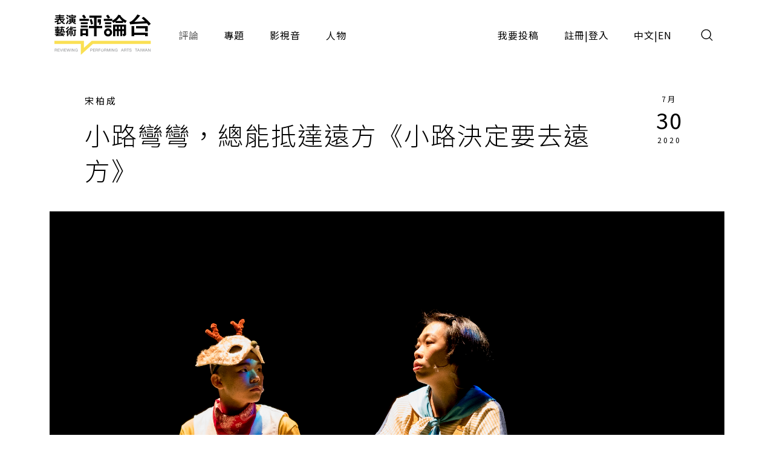

--- FILE ---
content_type: text/html;charset=UTF-8
request_url: https://pareviews.ncafroc.org.tw/comments/53fd2a29-dbc3-442b-863a-d50d269123c6
body_size: 14647
content:
<!DOCTYPE html>
<html>
<head>
  <meta charset="utf-8">
  
  <title>小路彎彎，總能抵達遠方《小路決定要去遠方》 - 宋柏成（臺灣大學歷史學系學生）｜評論｜表演藝術評論台</title>
  <link rel="icon" href="/common/img/favicon.jpg">
  <meta name="viewport" content="width=device-width, initial-scale=1.0, maximum-scale=1.0, user-scalable=0" />
  <link href="https://fonts.googleapis.com/css2?family=Noto+Sans+TC:wght@300;400;500;700&display=swap" rel="stylesheet">
  <link href="https://fonts.googleapis.com/css2?family=Maven+Pro&display=swap" rel="stylesheet">

  <!-- core -->
  <script src="/core/jquery-3.5.1/jquery-3.5.1.min.js"></script>
  <link href="/core/bootstrap-5.1.2/css/bootstrap.min.css" rel="stylesheet">
  <script src="/core/bootstrap-5.1.2/js/bootstrap.bundle.min.js"></script>

  <!-- plugins -->
  <link href="/plugins/fontawesome-free-5.15.1-web/css/all.min.css" rel="stylesheet">
  <script src="/plugins/svg-inject-v1.2.3/svg-inject.min.js"></script>
  <link href="/plugins/swiper-6.3.4/swiper-bundle.min.css" rel="stylesheet">
  <script src="/plugins/swiper-6.3.4/swiper-bundle.min.js"></script>
  <script src="/plugins/jquery.marquee@1.6.0/jquery.marquee.min.js"></script>
  <script src="/plugins/twbs-pagination-1.4.2/jquery.twbsPagination.min.js"></script>
  <script src="/plugins/validate/jquery.validate.min.js"></script>
  <script src="/plugins/validate/messages_zh_TW.js"></script>
  <script src="/plugins/jquery-resizable@0.3.5/jquery-resizable.min.js"></script>
  <script src="/plugins/jquery.marquee@1.6.0/jquery.marquee.min.js"></script>
  <script src="/plugins/gsap-public/minified/gsap.min.js"></script>
  <script src="/plugins/popperjs@2.10.2/popper.min.js"></script>

  <!-- main -->
  <link href="/common/css/simplify.css" rel="stylesheet">
  <link href="/common/css/main.css" rel="stylesheet">
  <script src="/common/js/main.js"></script>
  <script>
      $(function(){
          var contextPath = "";

          $( "#search input[name=search-keyword]" ).keypress(function(e) {
              if(e.which == 13) {
                  $('.header-search-btn').trigger('click');
              }
          });

          $('.header-search-btn').click(function() {
              var keyword = $('input[name=search-keyword]').val();
              if (keyword !== '') {
                  window.location.href = contextPath + '/search?param=comment&keyword=' + keyword;
              }
          });
      });
  </script>
  <!-- Google tag (gtag.js) -->
  <script async src="https://www.googletagmanager.com/gtag/js?id=G-YV2XEZ9LV4"></script>
  <script>
      window.dataLayer = window.dataLayer || [];
      function gtag(){dataLayer.push(arguments);}
      gtag('js', new Date());

      gtag('config', 'G-YV2XEZ9LV4');
  </script>
  <style>
    @media screen and (min-width: 576px) {
      .footer_sponsors >div:nth-child(2) img {
        margin-bottom: 16px;
      }
    }
  </style>
  
  <meta property="og:title" content="小路彎彎，總能抵達遠方《小路決定要去遠方》 - 宋柏成（臺灣大學歷史學系學生）｜評論｜表演藝術評論台" />
  <meta property="og:type" content="website"/>
  <meta property="og:url" content="https://pareviews.ncafroc.org.tw/comments/53fd2a29-dbc3-442b-863a-d50d269123c6" />
  <meta property="og:image" content="https://pareviews.ncafroc.org.tw//wp-content/uploads/2020/07/《小路決定要去遠方》©明日和合製作所-15.jpg" />
  <meta property="og:description" content="宋柏成（臺灣大學歷史學系學生） 《小路決定去遠方》是一個關於「追尋」的故事，以一名老師尋找被黑婆婆帶走而失去聲音的學生小陳為主線，又有其他動物如小鹿彎彎、鯨魚威威對遠方的追尋作為對照。但，結尾會發現小" />
  <script>
        var size = 1;

        $(function(){
            var myPopoverTrigger = document.getElementById('sharedLink');
            myPopoverTrigger.addEventListener('shown.bs.popover', function () {
                copyPopover();
                $('#sharedLink').popover('hide');
                $('#sharedLink-m').popover('hide');
            });

            $('#sharedLink').click(function() {
                $('#sharedLink').popover('show');
            });

            $('#sharedLink-m').click(function() {
                $('#sharedLink-m').popover('show');
            });

            new toolBoxAnimation()
            new setFontSize('.editorBox')
            image_alt_append_figcaption('.editorBox')

            for (let i = 0; i < size; i++) {
                let noteText = '註' + (i + 1);
                let spanHtml = `<span id='wnote-${i + 1}' style='color: blue; cursor: pointer;'>${noteText}</span>`;

                $('.editorBox > div p:contains("' + noteText + '")').each(function () {
                    let html = $(this).html();
                    let updatedHtml = html.replace(noteText, spanHtml);
                    $(this).html(updatedHtml);
                });
            }

            for (let i = size; i > 0; i--) {
                let $note = $('.editorBox > div p:contains("註' + i + '")');
                $note.after($('#note-' + (i - 1)));

                $('#wnote-' + i).click(function() {
                    $('#note-' + (i - 1)).toggle();
                });
            }

            $('.editorBox--note_box').hide();

            let recommend1 = new Swiper("#recommend1", {
                slidesPerView: 1,
                spaceBetween: 16,
                autoHeight: true,
                breakpoints: {
                    576: {
                        slidesPerView: 2,
                        spaceBetween: 16,
                    },
                    992: {
                        slidesPerView: 3,
                        spaceBetween: 16,
                    },
                    1200: {
                        slidesPerView: 3,
                        spaceBetween: 24,
                    }
                },
                navigation: {
                    nextEl: ".next",
                    prevEl: ".prev",
                },
                pagination: {
                    el: ".swiper-pagination",
                    clickable: true,
                },
            });

            $('blockquote').addClass('editorBox--quote_box f-h3');

            $('.editorBox > div a').attr('target', '_blank');
        });

        /**
         * 置頂按鈕
         */
        function toTop(){
            document.body.scrollTop = 0;
            document.documentElement.scrollTop = 0;
        }

        /**
         * 區塊設定文字大小
         * [js-font-size=sm|md|lg] to change all children font-size of target
         */
        class setFontSize {
            constructor( target ){
                this.target = target || console.error('you haven\'t set target.')
                this.nowCls = ''
                this.elements_Px = []
                this.init()
                this.listeners()
            }

            init(){
                let This = this
                $.each( $(This.target).find('*'), function(idx,ele){
                    This.elements_Px.push( $(ele).css('font-size') )
                })
            }

            to( num, cls = null ){
                let This = this
                if ( cls == null || this.nowCls !== cls ){
                    This.nowCls = cls
                    $.each( $(This.target).find('*'), function(idx,ele){
                        $(ele).css('font-size', `calc( ${This.elements_Px[idx]} * ${num} )`)
                    })
                }
            }

            listeners(){
                let This = this
                $('[js-font-size]').on('click', function(){
                    switch ( $(this).attr('js-font-size') ){
                        case 'sm':
                            This.to( 0.9, 'sm' )
                            break
                        case 'md':
                            This.to( 1, 'md' )
                            break
                        case 'lg':
                            This.to( 1.2, 'lg' )
                            break
                        default:
                            This.to( 1, null )
                            break
                    }
                })
            }
        }


        /**
         * 按鈕動畫
         * .js-toolbox-trigger to trigger closest [js-toolbox]
         */
        class toolBoxAnimation {
            constructor(){
                this.TL = []
                this.gsap_option = {
                    duration: 0.3,
                    x: 0,
                    y: 0,
                    stagger: 0.05,
                    ease: 'back.in(1.3)'
                }
                this.init()
                this.listeners()
            }

            init(){
                $.each( $('[js-toolbox]'), function(idx,ele){
                    $(ele).attr('js-toolbox',idx)
                })
                this.update()
            }

            update(){
                if ( window.innerWidth >= 992 ){ // PC
                    this.gsap_option.x = function(idx, target, targets) {
                        let width = targets.slice( idx, targets.length ).reduce( (acc, item) => { // 計算各按鈕離最右邊的距離
                            return acc + $(item).outerWidth()
                        }, 0)
                        return width
                    }
                    this.gsap_option.y = 0
                } else { // M
                    this.gsap_option.y = function(idx, target, targets) {
                        let height = targets.slice( idx, targets.length ).reduce( (acc, item) => { // 計算各按鈕離最上邊的距離
                            return acc - $(item).outerHeight()
                        }, 0)
                        return height
                    }
                    this.gsap_option.x = 0
                }
                let This = this
                $.each( $('[js-toolbox]'), function(idx,ele){
                    let item = $(`[js-toolbox=${idx}] .js-toolbox-item`)
                    if ( This.TL[idx] ){
                        TweenMax.set( item, {clearProps:'all'})
                        This.TL[idx].kill()
                    }
                    This.TL[idx] = new TimelineMax()
                    This.TL[idx].to( item, This.gsap_option )
                    This.TL[idx].seek(1)
                })
            }

            toggle(obj){
                let This = this
                if ( $(obj).hasClass('active') ){
                    $(obj).removeClass('active')
                    let idx = $(obj).closest('[js-toolbox]').attr('js-toolbox')
                    This.TL[idx].play()
                } else {
                    $(obj).addClass('active')
                    let idx = $(obj).closest('[js-toolbox]').attr('js-toolbox')
                    This.TL[idx].reverse()
                }
            }

            listeners(){
                let This = this
                $('.js-toolbox-trigger').on('click', function(){
                    This.toggle(this)
                })

                window.matchMedia('(min-width: 992px)').addListener(function(evt){
                    $('.js-toolbox-trigger').removeClass('active')
                    This.update()
                })
            }
        }

        function copyPopover() {
            var str = document.getElementsByClassName('popover-body');
            window.getSelection().selectAllChildren(str[0]);
            document.execCommand("Copy")
        }

        /**
         * alt 自動生成圖說
         * <img alt="XXX"> alt content will be <figcaption>XXX</figcaption>
        */
        function image_alt_append_figcaption( targetEditor ){
            $(targetEditor).find('img').each( function(idx, ele){
                let alt = $(ele).attr('alt')
                if ( alt !== undefined && alt !== '' ){
                    let newStr = `
                        <figure>
                            ${$(ele)[0].outerHTML}
                            <figcaption class="f-cap mt-1">${alt}</figcaption>
                        </figure>
                    `
                    $(ele).replaceWith( newStr )
                }
            })
        }
    </script>
</head>
<body>
<div class="wrap">
  <header>
    <div class="container-xl header navbar navbar-expand-lg">
      <a class="navbar-brand" href="/index">
        <img class="d-none d-lg-block" src="/common/img/Logo.png" height="83">
        <img class="d-block d-lg-none" src="/common/img/Logo.png" height="56" style="image-rendering: -webkit-optimize-contrast;">
      </a>
      <button type="button" class="btn header-search-btn hover:fill" data-bs-toggle="modal" data-bs-target="#search">
        <img src="/common/img/icon/Search.svg" onload="SVGInject(this)">
      </button>
      <button type="button" class="btn navbar-toggler" data-bs-target="#header-toggle" data-bs-toggle="collapse" aria-expanded="false">
        <img src="/common/img/icon/Menu.svg">
      </button>
      <div id="header-toggle" class="collapse navbar-collapse">
        <div class="header_menu">
          <ul class="navbar-nav d-lg-none">
            <li class="nav-item ms-auto">
              <button type="button" class="btn navbar-toggler collapsed" data-bs-target="#header-toggle" data-bs-toggle="collapse" aria-expanded="true">
                <img src="/common/img/icon/Menu-close.svg">
              </button>
            </li>
          </ul>
          <ul class="navbar-nav">
            <li class="nav-item"><a class="nav-link active" href="/comments">評論</a></li>
            <li class="nav-item"><a class="nav-link" href="/subjects">專題</a></li>
            <li class="nav-item"><a class="nav-link" href="/medias/podcast">影視音</a></li>
            <li class="nav-item"><a class="nav-link" href="/characters">人物</a></li>
          </ul>
          <ul class="navbar-nav ms-lg-auto">
            <li class="nav-item"><a class="nav-link" href="/member/contribute-edit-notice">我要投稿</a></li>
            <li class="nav-item" >
              <span class="nav-link splitLink">
                <a class="alink" href="/register">註冊</a> | <a class="alink" href="/login">登入</a>
              </span>
            </li>
            
            <li class="nav-item">
              <span class="nav-link splitLink">
                <span>中文</span> | <a href="/en/index?lang=en" class="alink">EN</a>
              </span>
            </li>
          </ul>
        </div>
      </div>
      </nav>
  </header>

  <main>
    <div class="container-xl">
        <div class="container_1000">
            <div class="cardBox">
                <div class="cardBox--body">
                    <div class="cardBox--text">
                        <div class="f-cap">
                            
                            <a class="alink" href="/search?param=comment&amp;keyword=%E5%AE%8B%E6%9F%8F%E6%88%90">宋柏成</a>
                        </div>
                        <div class="f-h1 pe-sm-3">小路彎彎，總能抵達遠方《小路決定要去遠方》</div>
                    </div>
                    <div class="cardBox--date">
                        <div class="dateBox_mDy mx-auto">
                            <div>7月</div>
                            <div>30</div>
                            <div>2020</div>
                        </div>
                    </div>
                </div>
            </div>
        </div>
        <img class="w-100" src="/wp-content/uploads/2020/07/《小路決定要去遠方》©明日和合製作所-15.jpg">
        <div class="container_1000">
            <div class="py-3 f-cap">小路決定要去遠方（臺北表演藝術中心、明日和合製作所提供）</div>
        </div>
        <div class="py_40 ch_mb_3 pos_r">
            <div class="sideToolbox--pos mb_40">
                <div class="sideToolbox--grp">
                    <div class="sideToolbox" js-toolbox>
                        <div class="sideToolbox--item js-toolbox-item">
                            <a class="sideToolbox--btn btn btn_outline" id="sharedLink" href="javascript:;" data-bs-container="body" data-bs-toggle="popover" data-bs-placement="top" data-bs-content="https://pareviews.ncafroc.org.tw/comments/53fd2a29-dbc3-442b-863a-d50d269123c6"><img src="/common/img/icon/Link.png" alt="Link"></a>
                        </div>
                        <div class="sideToolbox--item js-toolbox-item">
                            <a class="sideToolbox--btn btn btn_outline" href="http://line.naver.jp/R/msg/text/?小路彎彎，總能抵達遠方《小路決定要去遠方》%0D%0Ahttps://pareviews.ncafroc.org.tw/comments/53fd2a29-dbc3-442b-863a-d50d269123c6"><img src="/common/img/icon/Line-chat.png" alt="Line"></a>
                        </div>
                        <div class="sideToolbox--item js-toolbox-item">
                            <a class="sideToolbox--btn btn btn_outline" href="https://www.facebook.com/sharer.php?u=https://pareviews.ncafroc.org.tw/comments/53fd2a29-dbc3-442b-863a-d50d269123c6"><img src="/common/img/icon/Facebook-f.png" alt="Facebook"></a>
                        </div>
                        <div class="sideToolbox--item">
                            <div class="sideToolbox--btn btn btn_outline js-toolbox-trigger"><img src="/common/img/icon/Share.png" alt="分享"></div>
                        </div>
                    </div>

                    <div class="sideToolbox" js-toolbox>
                        <div class="sideToolbox--item js-toolbox-item">
                            <div class="sideToolbox--btn btn btn_outline" js-font-size="sm"><img height="12" src="/common/img/icon/FontSize.svg" alt="小"></div>
                        </div>
                        <div class="sideToolbox--item js-toolbox-item">
                            <div class="sideToolbox--btn btn btn_outline" js-font-size="md"><img height="18" src="/common/img/icon/FontSize.svg" alt="中"></div>
                        </div>
                        <div class="sideToolbox--item js-toolbox-item">
                            <div class="sideToolbox--btn btn btn_outline" js-font-size="lg"><img height="24" src="/common/img/icon/FontSize.svg" alt="大"></div>
                        </div>
                        <div class="sideToolbox--item">
                            <div class="sideToolbox--btn btn btn_outline js-toolbox-trigger"><img src="/common/img/icon/Font.png" alt="字體"></div>
                        </div>
                    </div>

                    <div class="sideToolbox d-none d-lg-flex">
                        <div class="sideToolbox--item">
                            <div class="sideToolbox--btn sideToolbox--btn_up btn btn_outline" onclick="toTop()"></div>
                        </div>
                    </div>
                </div>
            </div>

            <div class="container_800">

                <div class="f-cap mb_60">
                    <div class="d-flex">
                        <div class="me-3"><span class="me-1" >3124</span>次瀏覽</div>
                        <!-- 該區使用FB外掛 -->
                        <div>
                            
                            <div class="fb-like" data-width="" data-layout="button_count" data-action="like" data-size="small" data-share="false" data-href="https://pareviews.ncafroc.org.tw/?p=59984"></div>
                        </div>
                    </div>
                </div>

                <div class="editorBox _font_lg">
                    <div><p>宋柏成（臺灣大學歷史學系學生）</p><br><p>《小路決定去遠方》是一個關於「追尋」的故事，以一名老師尋找被黑婆婆帶走而失去聲音的學生小陳為主線，又有其他動物如小鹿彎彎、鯨魚威威對遠方的追尋作為對照。但，結尾會發現小陳是自願去找黑婆婆，並主動將聲音交給他，而非遭到黑婆婆的控制。黑婆婆雖被刻畫邪惡，實際上並非惡人，他的存在代表負面情緒該有的宣洩出口。</p>

<p>故事之初通過孩童向老師訴說幻想中的家庭生活作為開始，但內容很快被戳破為謊言，形式上又以間接的光影來呈現，表現成人無法真正接收並理解孩童的訊息。這個段落結束後，又以「脾氣醫生」塑造成人對於孩童的思想灌輸，完全不給孩童自主抉擇的空間，成人過於刻板地限制了孩童的想像。綜合這兩段情節，「成人─孩童」的關係從此建構，可以說是單向而缺乏對話的，成人成為關係中的主導者，並未傾聽孩童的聲音。為脫離這樣關係下的限制，故事中老師的不斷追尋得以開始。</p><p><img src="/upload/editor/20230421/8bd89709b98d4da784447f9313fe4c3d/8bd89709b98d4da784447f9313fe4c3d.jpg" alt="" style="width: 100%; max-width: 309px; height: auto; max-height: 206px;"></p><h4>小路決定要去遠方（臺北表演藝術中心、明日和合製作所提供）

</h4><p>此劇並不止於建構「成人─孩童」的關係鏈，還處理了「人類社會─自然環境」的關係，故事中表現了人類對於自然環境的破壞與侵犯，從這個角度來切入，孩童與動物、成人與人類社會是可以相互闡發的。「人類社會─自然環境」到了劇中擴散成諸多象徵，如「廚師─動物」單方面濫宰即為一例。自然環境受到人類的支配，就如孩童被成人的支配，從此失去最原初的自我，又沒有話語權，若轉換到故事中就是失去聲音的小陳。而這樣關係浮現的關鍵在於魔法，孩童與動物對於魔法的運用代表著其所擁有的想像力，是基於原始純真的特性而存在，正是這樣的魔法與想像建構了人類社會，像是劇中有個段落要做為觀眾的兒童去塑造地球的模樣，也就意味著地球是通過孩童的主動建構與想像而成立。但就如劇中的台詞：「當魔法被定義了，魔法就消失了。」《小路決定去遠方》以孩童與成人的對立，表現了人類應有原始的想像力與兼容性，這樣的能力創造了社會；但社會卻反過來限縮、僵化人類的價值觀，甚至威脅到人類的想像力與兼容性。</p>

<p>另一方面，移動式、沉浸式的手法採用，促使進場的孩童觀眾產生共感而視演員如同自己，進而能夠將觀眾納入成為敘事的主體之一，成為有積極作用的存在。觀眾通過戲劇上的想像力進入故事，而這樣的故事又要主張想像力的重要性。這些作為觀眾的家長與孩童亦是故事要傳達的結構的一部分，這麼一來，前述「成人─孩童」與「人類社會─自然環境」的關係鏈也就擴散到觀眾及其代表的現實社會，我們亦處在類「成人─孩童」的關係之中，我們身處的社會正是那個想像力與兼容性被威脅的社會。</p>

<p>最終老師與黑婆婆的衝突在誤會化解後得以解開，走向皆大歡喜的結局。老師同時為成人與孩童的身體成為兩造對話的場域，他既有孩童的想像力，又有成人的立場，於是故事才得以克服隔閡。但既然如前文所說，現實社會亦被納入「成人─孩童」關係的一環，我們又該如何解決這樣的困境，如何找到對話的場域呢？以劇中的立場來看，如老師成為兒童，成人需要將自己脫離成人的語境，不必然要以自己的價值判斷去論斷，而要聆聽、相信孩童，才能解決問題。既然處理了「成人─孩童」，那麼，「人類社會─自然環境」呢？不就也應以同樣的思路去處理？</p></div>

                    <div style="display:none;">
                        <div id="note-0" class="editorBox--note_box f-cap"></div>
                    </div>

                    <div class="editorBox--yellowBorder">
                        <h3>《小路決定要去遠方》</h3>
                        <p>
                            演出｜明日和合製作所、吳彥霆<br>
                            時間｜2020/07/18 19:30<br>
                            地點｜水源劇場
                        </p>
                    </div>

                    <div class="tagBox my_60">
                        <a class="tag_lv1" href="../comments?type=165b33dc-b32e-43a5-aeb8-31b92c39c767">戲劇</a>
                        
                        <a class="tag_lv2" href="/comments?tags=%E5%90%B3%E5%BD%A5%E9%9C%86">吳彥霆</a><a class="tag_lv2" href="/comments?tags=%E5%AE%8B%E6%9F%8F%E6%88%90">宋柏成</a><a class="tag_lv2" href="/comments?tags=%E5%B0%8F%E8%B7%AF%E6%B1%BA%E5%AE%9A%E8%A6%81%E5%8E%BB%E9%81%A0%E6%96%B9">小路決定要去遠方</a><a class="tag_lv2" href="/comments?tags=%E6%8A%95%E7%A8%BF%E8%A9%95%E8%AB%96">投稿評論</a><a class="tag_lv2" href="/comments?tags=%E6%98%8E%E6%97%A5%E5%92%8C%E5%90%88%E8%A3%BD%E4%BD%9C%E6%89%80">明日和合製作所</a><a class="tag_lv2" href="/comments?tags=%E6%B0%B4%E6%BA%90%E5%8A%87%E5%A0%B4">水源劇場</a><a class="tag_lv2" href="/comments?tags=%E8%87%BA%E7%81%A3%E5%A4%A7%E5%AD%B8%E6%AD%B7%E5%8F%B2%E5%AD%B8%E7%B3%BB%E5%9C%A8%E5%AD%B8%E7%94%9F">臺灣大學歷史學系在學生</a>
                    </div>

                    
                </div>

                <div class="sideToolbox--pos my_40 d-lg-none">
                    <div class="sideToolbox--grp">
                        <div class="sideToolbox" js-toolbox>
                            <div class="sideToolbox--item js-toolbox-item">
                                <a class="sideToolbox--btn btn btn_outline" id="sharedLink-m" href="javascript:;" data-bs-container="body" data-bs-toggle="popover" data-bs-trigger="focus" data-bs-placement="top" data-bs-content="https://pareviews.ncafroc.org.tw/comments/53fd2a29-dbc3-442b-863a-d50d269123c6"><img src="/common/img/icon/Link.png" alt="Link"></a>
                            </div>
                            <div class="sideToolbox--item js-toolbox-item">
                                <a class="sideToolbox--btn btn btn_outline" href="http://line.naver.jp/R/msg/text/?小路彎彎，總能抵達遠方《小路決定要去遠方》%0D%0Ahttps://pareviews.ncafroc.org.tw/comments/53fd2a29-dbc3-442b-863a-d50d269123c6"><img src="/common/img/icon/Line-chat.png" alt="Line"></a>
                            </div>
                            <div class="sideToolbox--item js-toolbox-item">
                                <a class="sideToolbox--btn btn btn_outline" href="https://www.facebook.com/sharer.php?u=https://pareviews.ncafroc.org.tw/comments/53fd2a29-dbc3-442b-863a-d50d269123c6"><img src="/common/img/icon/Facebook-f.png" alt="Facebook"></a>
                            </div>
                            <div class="sideToolbox--item">
                                <div class="sideToolbox--btn btn btn_outline js-toolbox-trigger"><img src="/common/img/icon/Share.png" alt="分享"></div>
                            </div>
                        </div>

                        <div class="sideToolbox">
                            <div class="sideToolbox--item">
                                <div class="sideToolbox--btn sideToolbox--btn_up btn btn_outline" onclick="toTop()"></div>
                            </div>
                        </div>
                    </div>
                </div>

                <!-- 該區使用FB外掛 -->
                <div>
                    
                    <div class="fb-comments" data-width="100%" data-numposts="5" data-href="https://pareviews.ncafroc.org.tw/?p=59984"></div>
                </div>
            </div>
        </div>
    </div>

    <hr />
    <section class="py_40 py_xl_60">
        <div class="container-xl">
            <div id="recommend1" class="swiper-container">
                <div class="d-flex flex-column flex-xl-row align-items-center justify-content-between">
                    <div class="f-h2">推薦評論</div>
                    <div class="swiper_round_navigation d-flex mt-3 mt-xl-0">
                        <div class="prev me-3"></div>
                        <div class="next"></div>
                    </div>
                </div>
                <div class="swiper-wrapper">
                    <div class="swiper-slide">
                        <div class="cardBox">
                            <div class="cardBox--img img_full flex_center hover_fadeIn" style="background-image: url(/wp-content/uploads/2020/07/《小路決定要去遠方》©明日和合製作所-13.jpg);">
                                <div js-device="pc" class="js-follow-cursor-container">
                                    <div class="js-follow-cursor">
                                        <a href="6ff44dd3-746c-4f52-9612-e8f9aa7662d5" class="btn btn_circle hover_fadeIn--item">深入了解</a>
                                    </div>
                                </div>
                            </div>
                            <div class="cardBox--body">
                                <div class="cardBox--text">
                                    <div class="f-cap">
                                        <a class="alink" href="/characters/51c0823d-d3f0-4684-b3c2-f39fbdfabf82">黃馨儀</a>
                                        
                                        

                                    </div>
                                    <div class="f-h3 text-more-2 cardBox--title-height"><a class="alink" href="/comments/6ff44dd3-746c-4f52-9612-e8f9aa7662d5">自由的遠方，資格的想像——《小路決定要去遠方》</a></div>
                                    <div class="f-p text-more-3 cardBox--desc-height">體驗絕對是此劇重要的一部分：置身黑暗、碰觸氣球、一起拉住紙張看高樓升起、感受彩虹的穿越，或是手牽著手，感受彼此溫度，一起穿過大門揭開黑婆婆的真面目！（黃馨儀）</div>
                                </div>
                                <div class="cardBox--date">
                                    <div class="dateBox_mDy mx-auto">
                                        <div>7月</div>
                                        <div>13</div>
                                        <div>2022</div>
                                    </div>
                                </div>
                            </div>
                            <div class="cardBox--foot">
                                <div class="tagBox cardBox--tags-height">
                                    <a class="tag_lv1" href="../comments?type=165b33dc-b32e-43a5-aeb8-31b92c39c767">戲劇</a>
                                    
                                    
                                        <a class="tag_lv2" href="/comments?tags=%E5%90%B3%E5%BD%A5%E9%9C%86">吳彥霆</a>
                                    
                                        <a class="tag_lv2" href="/comments?tags=%E5%B0%8F%E8%B7%AF%E6%B1%BA%E5%AE%9A%E8%A6%81%E5%8E%BB%E9%81%A0%E6%96%B9">小路決定要去遠方</a>
                                    
                                        <a class="tag_lv2" href="/comments?tags=%E6%98%8E%E6%97%A5%E5%92%8C%E5%90%88%E8%A3%BD%E4%BD%9C%E6%89%80">明日和合製作所</a>
                                    
                                        <a class="tag_lv2" href="/comments?tags=%E7%95%B6%E9%80%B1%E8%A9%95%E8%AB%96">當週評論</a>
                                    
                                        <a class="tag_lv2" href="/comments?tags=%E7%A7%BB%E5%8B%95%E5%BC%8F%E6%BC%94%E5%87%BA">移動式演出</a>
                                    
                                        <a class="tag_lv2" href="/comments?tags=%E8%87%BA%E5%8C%97%E5%85%92%E7%AB%A5%E8%97%9D%E8%A1%93%E7%AF%80">臺北兒童藝術節</a>
                                    
                                        <a class="tag_lv2" href="/comments?tags=%E9%A7%90%E7%AB%99%E8%A9%95%E8%AB%96%E4%BA%BA">駐站評論人</a>
                                    
                                        <a class="tag_lv2" href="/comments?tags=%E9%BB%83%E9%A6%A8%E5%84%80">黃馨儀</a>
                                    
                                </div>
                                <div>
                                    <i class="fas fa-eye"></i>
                                    <span>3940</span>
                                </div>
                            </div>
                        </div>
                    </div>
                    <div class="swiper-slide">
                        <div class="cardBox">
                            <div class="cardBox--img img_full flex_center hover_fadeIn" style="background-image: url(/upload/review/20260119/968725fbd78549dc91c4663774d66741/968725fbd78549dc91c4663774d66741.jpg);">
                                <div js-device="pc" class="js-follow-cursor-container">
                                    <div class="js-follow-cursor">
                                        <a href="0ee37850-623f-48c8-bcb8-9b67134ae5bf" class="btn btn_circle hover_fadeIn--item">深入了解</a>
                                    </div>
                                </div>
                            </div>
                            <div class="cardBox--body">
                                <div class="cardBox--text">
                                    <div class="f-cap">
                                        <a class="alink" href="/characters/f36bc646-709c-440a-9492-1891a7e490c5">陳正熙</a>
                                        
                                        

                                    </div>
                                    <div class="f-h3 text-more-2 cardBox--title-height"><a class="alink" href="/comments/0ee37850-623f-48c8-bcb8-9b67134ae5bf">時代的傷感與困惑《那一年，我們下凡》</a></div>
                                    <div class="f-p text-more-3 cardBox--desc-height">《等待果陀》的哲學意趣，源於非寫實的戲劇情境，Gogo與Didi的胡扯閒聊，語境和意義的不確定，劇作家只呈現現象，不強作解人。《那一年，我們下凡》的創作者，以寫實的戲劇動作，充滿訓誨意味的對話，和明確的道德教訓，意圖將所有事情說清楚，卻只有令人尷尬的陳腔，甭論思辨趣味。</div>
                                </div>
                                <div class="cardBox--date">
                                    <div class="dateBox_mDy mx-auto">
                                        <div>1月</div>
                                        <div>19</div>
                                        <div>2026</div>
                                    </div>
                                </div>
                            </div>
                            <div class="cardBox--foot">
                                <div class="tagBox cardBox--tags-height">
                                    <a class="tag_lv1" href="../comments?type=165b33dc-b32e-43a5-aeb8-31b92c39c767">戲劇</a>
                                    <label class="tag_lv2">駐站 2025</label>
                                    
                                        <a class="tag_lv2" href="/comments?tags=%E9%82%A3%E4%B8%80%E5%B9%B4%EF%BC%8C%E6%88%91%E5%80%91%E4%B8%8B%E5%87%A1">那一年，我們下凡</a>
                                    
                                        <a class="tag_lv2" href="/comments?tags=%E3%80%90%E8%A1%A8%E6%BC%94%E5%B7%A5%E4%BD%9C%E5%9D%8A%E3%80%91">【表演工作坊】</a>
                                    
                                        <a class="tag_lv2" href="/comments?tags=%E8%87%BA%E5%8C%97%E8%A1%A8%E6%BC%94%E8%97%9D%E8%A1%93%E4%B8%AD%E5%BF%83">臺北表演藝術中心</a>
                                    
                                        <a class="tag_lv2" href="/comments?tags=%E9%99%B3%E6%AD%A3%E7%86%99">陳正熙</a>
                                    
                                </div>
                                <div>
                                    <i class="fas fa-eye"></i>
                                    <span>154</span>
                                </div>
                            </div>
                        </div>
                    </div>
                    <div class="swiper-slide">
                        <div class="cardBox">
                            <div class="cardBox--img img_full flex_center hover_fadeIn" style="background-image: url(/upload/review/20260114/803a9a0f31084fc5aa39dfe523823d84/803a9a0f31084fc5aa39dfe523823d84.jpg);">
                                <div js-device="pc" class="js-follow-cursor-container">
                                    <div class="js-follow-cursor">
                                        <a href="7e49e6a7-62a2-46b9-bae1-fe80e30d2548" class="btn btn_circle hover_fadeIn--item">深入了解</a>
                                    </div>
                                </div>
                            </div>
                            <div class="cardBox--body">
                                <div class="cardBox--text">
                                    <div class="f-cap">
                                        <a class="alink" href="/characters/fb4668e5-197c-4294-86a3-94376d94694d">許玉昕</a>
                                        
                                        

                                    </div>
                                    <div class="f-h3 text-more-2 cardBox--title-height"><a class="alink" href="/comments/7e49e6a7-62a2-46b9-bae1-fe80e30d2548">登入圖書館：沉浸式與平台技術《撇步phiat-pōo》</a></div>
                                    <div class="f-p text-more-3 cardBox--desc-height">相較於空間的獨特性，本次演出的「沉浸感」更多來自於進入某個運作中的系統，成為集體的一員。當象徵著紙本文化、公共知識保存機制的圖書館，也能轉化為平台邏輯的運作場域時，我們必須面對：平台化已滲透到螢幕之外，成為一種新的情感組織機制。</div>
                                </div>
                                <div class="cardBox--date">
                                    <div class="dateBox_mDy mx-auto">
                                        <div>1月</div>
                                        <div>14</div>
                                        <div>2026</div>
                                    </div>
                                </div>
                            </div>
                            <div class="cardBox--foot">
                                <div class="tagBox cardBox--tags-height">
                                    <a class="tag_lv1" href="../comments?type=165b33dc-b32e-43a5-aeb8-31b92c39c767">戲劇</a>
                                    <label class="tag_lv2">專案 2025</label>
                                    
                                        <a class="tag_lv2" href="/comments?tags=%E6%92%87%E6%AD%A5phiat-p%C5%8Do">撇步phiat-pōo</a>
                                    
                                        <a class="tag_lv2" href="/comments?tags=%E5%BD%B1%E9%9F%BF%EF%BC%8E%E6%96%B0%E5%8A%87%E5%A0%B4">影響．新劇場</a>
                                    
                                        <a class="tag_lv2" href="/comments?tags=%E8%87%BA%E5%8D%97%E5%B8%82%E7%AB%8B%E5%9C%96%E6%9B%B8%E9%A4%A8%E6%96%B0%E7%B8%BD%E9%A4%A8">臺南市立圖書館新總館</a>
                                    
                                        <a class="tag_lv2" href="/comments?tags=%E8%A8%B1%E7%8E%89%E6%98%95">許玉昕</a>
                                    
                                </div>
                                <div>
                                    <i class="fas fa-eye"></i>
                                    <span>367</span>
                                </div>
                            </div>
                        </div>
                    </div>
                    <div class="swiper-slide">
                        <div class="cardBox">
                            <div class="cardBox--img img_full flex_center hover_fadeIn" style="background-image: url(/upload/review/20260108/d33024187860450ba48dcf0c876bb96c/d33024187860450ba48dcf0c876bb96c.jpg);">
                                <div js-device="pc" class="js-follow-cursor-container">
                                    <div class="js-follow-cursor">
                                        <a href="6703d79c-1edd-4bb2-806e-9e812795bd44" class="btn btn_circle hover_fadeIn--item">深入了解</a>
                                    </div>
                                </div>
                            </div>
                            <div class="cardBox--body">
                                <div class="cardBox--text">
                                    <div class="f-cap">
                                        <a class="alink" href="/characters/f36bc646-709c-440a-9492-1891a7e490c5">陳正熙</a>
                                        
                                        

                                    </div>
                                    <div class="f-h3 text-more-2 cardBox--title-height"><a class="alink" href="/comments/6703d79c-1edd-4bb2-806e-9e812795bd44">悲情流溢、險境未及——評《媽媽歌星》</a></div>
                                    <div class="f-p text-more-3 cardBox--desc-height">《媽媽歌星》仍是一個頗爲動人的通俗故事，創作者對蝶子和小花生命經歷的描繪，有真實的情感表現，有細緻的心理描繪，但如能在文本和舞台呈現中，再多一些戲劇時空的獨特性和現實感，或更能讓我們對她們的漂泊、孤獨、等待，心生同感。</div>
                                </div>
                                <div class="cardBox--date">
                                    <div class="dateBox_mDy mx-auto">
                                        <div>1月</div>
                                        <div>08</div>
                                        <div>2026</div>
                                    </div>
                                </div>
                            </div>
                            <div class="cardBox--foot">
                                <div class="tagBox cardBox--tags-height">
                                    <a class="tag_lv1" href="../comments?type=165b33dc-b32e-43a5-aeb8-31b92c39c767">戲劇</a>
                                    <label class="tag_lv2">駐站 2025</label>
                                    
                                        <a class="tag_lv2" href="/comments?tags=%E5%AA%BD%E5%AA%BD%E6%AD%8C%E6%98%9F">媽媽歌星</a>
                                    
                                        <a class="tag_lv2" href="/comments?tags=%E6%A5%8A%E6%99%AF%E7%BF%94%E6%BC%94%E5%8A%87%E5%9C%98">楊景翔演劇團</a>
                                    
                                        <a class="tag_lv2" href="/comments?tags=%E6%A8%B9%E6%9E%97%E8%97%9D%E6%96%87%E4%B8%AD%E5%BF%83%E6%BC%94%E8%97%9D%E5%BB%B3">樹林藝文中心演藝廳</a>
                                    
                                        <a class="tag_lv2" href="/comments?tags=%E9%AD%8F%E4%BA%8E%E5%98%89">魏于嘉</a>
                                    
                                        <a class="tag_lv2" href="/comments?tags=%E9%99%B3%E4%BE%91%E6%B1%9D">陳侑汝</a>
                                    
                                        <a class="tag_lv2" href="/comments?tags=%E9%99%B3%E6%AD%A3%E7%86%99">陳正熙</a>
                                    
                                </div>
                                <div>
                                    <i class="fas fa-eye"></i>
                                    <span>260</span>
                                </div>
                            </div>
                        </div>
                    </div>
                    <div class="swiper-slide">
                        <div class="cardBox">
                            <div class="cardBox--img img_full flex_center hover_fadeIn" style="background-image: url(/upload/review/20260105/eb21b3ba632344778d8627445d0f1cfa/eb21b3ba632344778d8627445d0f1cfa.jpg);">
                                <div js-device="pc" class="js-follow-cursor-container">
                                    <div class="js-follow-cursor">
                                        <a href="7f0638fe-bde3-41fb-be3a-4211d95a7300" class="btn btn_circle hover_fadeIn--item">深入了解</a>
                                    </div>
                                </div>
                            </div>
                            <div class="cardBox--body">
                                <div class="cardBox--text">
                                    <div class="f-cap">
                                        <a class="alink" href="/characters/959757eb-7a42-4d0c-912b-25c00ed4124e">尹良豪</a>
                                        
                                        

                                    </div>
                                    <div class="f-h3 text-more-2 cardBox--title-height"><a class="alink" href="/comments/7f0638fe-bde3-41fb-be3a-4211d95a7300">在黑盒中潛行：從《單人實驗場＿Try Out》看臺灣小劇場的褶皺</a></div>
                                    <div class="f-p text-more-3 cardBox--desc-height">這些作品展現了一群無法單靠補助或品牌效應維生，卻仍於斜槓間隙中堅持創作的靈魂。本文所關注的價值，不在於單人表演形式本身的完整度，而在於這群創作者如何在資源稀薄的褶皺中，保有最原生的敘事動能。</div>
                                </div>
                                <div class="cardBox--date">
                                    <div class="dateBox_mDy mx-auto">
                                        <div>1月</div>
                                        <div>05</div>
                                        <div>2026</div>
                                    </div>
                                </div>
                            </div>
                            <div class="cardBox--foot">
                                <div class="tagBox cardBox--tags-height">
                                    <a class="tag_lv1" href="../comments?type=165b33dc-b32e-43a5-aeb8-31b92c39c767">戲劇</a>
                                    <label class="tag_lv2">專案 2025</label>
                                    
                                        <a class="tag_lv2" href="/comments?tags=%E5%96%AE%E4%BA%BA%E5%AF%A6%E9%A9%97%E5%A0%B4%EF%BC%BFTry%20Out">單人實驗場＿Try Out</a>
                                    
                                        <a class="tag_lv2" href="/comments?tags=%E5%96%AE%E4%BA%BA%E5%AF%A6%E9%A9%97%E5%A0%B4%20SOLO%20ArtFest">單人實驗場 SOLO ArtFest</a>
                                    
                                        <a class="tag_lv2" href="/comments?tags=%E6%80%9D%E5%8A%87%E5%A0%B4">思劇場</a>
                                    
                                        <a class="tag_lv2" href="/comments?tags=%E5%B0%8F%E5%B6%BC%E9%80%A0%E5%A4%A2%E6%89%80">小嶼造夢所</a>
                                    
                                        <a class="tag_lv2" href="/comments?tags=%E5%8F%AA%E6%9C%89%E4%B8%89%E9%A1%86%E7%9A%84%E5%8C%97%E6%96%97%E4%B8%83%E6%98%9F%E5%8A%87%E5%9C%98">只有三顆的北斗七星劇團</a>
                                    
                                        <a class="tag_lv2" href="/comments?tags=%E6%83%A6%E5%8A%87%E5%9C%98">惦劇團</a>
                                    
                                        <a class="tag_lv2" href="/comments?tags=%E5%B0%B9%E8%89%AF%E8%B1%AA">尹良豪</a>
                                    
                                </div>
                                <div>
                                    <i class="fas fa-eye"></i>
                                    <span>3613</span>
                                </div>
                            </div>
                        </div>
                    </div>
                    <div class="swiper-slide">
                        <div class="cardBox">
                            <div class="cardBox--img img_full flex_center hover_fadeIn" style="background-image: url(/upload/review/20260105/d4eefddf7b094acf982e7097f5b360a5/d4eefddf7b094acf982e7097f5b360a5.jpg);">
                                <div js-device="pc" class="js-follow-cursor-container">
                                    <div class="js-follow-cursor">
                                        <a href="1b53c8a2-686f-475b-b785-c64853333a02" class="btn btn_circle hover_fadeIn--item">深入了解</a>
                                    </div>
                                </div>
                            </div>
                            <div class="cardBox--body">
                                <div class="cardBox--text">
                                    <div class="f-cap">
                                        <a class="alink" href="/characters/906969a6-edf8-4cc2-b9c9-1d365f7f5afc">林乃文</a>
                                        
                                        

                                    </div>
                                    <div class="f-h3 text-more-2 cardBox--title-height"><a class="alink" href="/comments/1b53c8a2-686f-475b-b785-c64853333a02">外籍漁工的陰性書寫《海上漂浮者》</a></div>
                                    <div class="f-p text-more-3 cardBox--desc-height">慢島劇團的《海上漂浮者》以三位女性表演者，聲音、身體與道具的簡潔語彙，書寫外籍漁工的處境，敘事線相對單純，但也勢必難以走「寫實」路線。</div>
                                </div>
                                <div class="cardBox--date">
                                    <div class="dateBox_mDy mx-auto">
                                        <div>1月</div>
                                        <div>05</div>
                                        <div>2026</div>
                                    </div>
                                </div>
                            </div>
                            <div class="cardBox--foot">
                                <div class="tagBox cardBox--tags-height">
                                    <a class="tag_lv1" href="../comments?type=165b33dc-b32e-43a5-aeb8-31b92c39c767">戲劇</a>
                                    <label class="tag_lv2">駐站 2025</label>
                                    
                                        <a class="tag_lv2" href="/comments?tags=%E6%B5%B7%E4%B8%8A%E6%BC%82%E6%B5%AE%E8%80%85">海上漂浮者</a>
                                    
                                        <a class="tag_lv2" href="/comments?tags=%E6%85%A2%E5%B3%B6%E5%8A%87%E5%9C%98">慢島劇團</a>
                                    
                                        <a class="tag_lv2" href="/comments?tags=%E5%8D%97%E6%9D%91%E5%8A%87%E5%A0%B4">南村劇場</a>
                                    
                                        <a class="tag_lv2" href="/comments?tags=%E5%A4%96%E7%B1%8D%E6%BC%81%E5%B7%A5">外籍漁工</a>
                                    
                                        <a class="tag_lv2" href="/comments?tags=%E6%B5%B7%E4%B8%8A%E7%9A%84%E4%BA%BA">海上的人</a>
                                    
                                        <a class="tag_lv2" href="/comments?tags=%E6%9E%97%E4%B9%83%E6%96%87">林乃文</a>
                                    
                                </div>
                                <div>
                                    <i class="fas fa-eye"></i>
                                    <span>761</span>
                                </div>
                            </div>
                        </div>
                    </div>
                    <div class="swiper-slide">
                        <div class="cardBox">
                            <div class="cardBox--img img_full flex_center hover_fadeIn" style="background-image: url(/upload/review/20251230/e26f36c4ba67473691c7b2766a765bc4/e26f36c4ba67473691c7b2766a765bc4.jpg);">
                                <div js-device="pc" class="js-follow-cursor-container">
                                    <div class="js-follow-cursor">
                                        <a href="908fbf52-ed75-4fa0-912e-dd051ef37d5d" class="btn btn_circle hover_fadeIn--item">深入了解</a>
                                    </div>
                                </div>
                            </div>
                            <div class="cardBox--body">
                                <div class="cardBox--text">
                                    <div class="f-cap">
                                        <a class="alink" href="/characters/05540d32-64e0-4761-a337-8574672994f2">張宗坤</a>
                                        
                                        

                                    </div>
                                    <div class="f-h3 text-more-2 cardBox--title-height"><a class="alink" href="/comments/908fbf52-ed75-4fa0-912e-dd051ef37d5d">理想的路，怎麼越走越窄——《國語課》</a></div>
                                    <div class="f-p text-more-3 cardBox--desc-height">就算再怎麼打破第四面牆，發散傳單，呼召眾人參與這場追求歸班乃至公平的抗爭，這場以郵電案為底本的劇場創作，告訴我們的卻是：跨出劇場後，今日的理想主義所能走出的路，竟是越走越窄。</div>
                                </div>
                                <div class="cardBox--date">
                                    <div class="dateBox_mDy mx-auto">
                                        <div>12月</div>
                                        <div>30</div>
                                        <div>2025</div>
                                    </div>
                                </div>
                            </div>
                            <div class="cardBox--foot">
                                <div class="tagBox cardBox--tags-height">
                                    <a class="tag_lv1" href="../comments?type=165b33dc-b32e-43a5-aeb8-31b92c39c767">戲劇</a>
                                    <label class="tag_lv2">專案 2024</label>
                                    
                                        <a class="tag_lv2" href="/comments?tags=%E5%9C%8B%E8%AA%9E%E8%AA%B2">國語課</a>
                                    
                                        <a class="tag_lv2" href="/comments?tags=%E5%90%8C%E9%BB%A8%E5%8A%87%E5%9C%98">同黨劇團</a>
                                    
                                        <a class="tag_lv2" href="/comments?tags=%E6%B0%B4%E6%BA%90%E5%8A%87%E5%A0%B4">水源劇場</a>
                                    
                                        <a class="tag_lv2" href="/comments?tags=%E8%87%BA%E7%81%A3%E7%9C%81%E5%B7%A5%E5%A7%94%E9%83%B5%E9%9B%BB%E7%B8%BD%E6%94%AF%E9%83%A8%E6%A1%88">臺灣省工委郵電總支部案</a>
                                    
                                        <a class="tag_lv2" href="/comments?tags=%E5%BC%B5%E5%AE%97%E5%9D%A4">張宗坤</a>
                                    
                                </div>
                                <div>
                                    <i class="fas fa-eye"></i>
                                    <span>436</span>
                                </div>
                            </div>
                        </div>
                    </div>
                    <div class="swiper-slide">
                        <div class="cardBox">
                            <div class="cardBox--img img_full flex_center hover_fadeIn" style="background-image: url(/upload/review/20251230/ecb8e4b760ad4437bc6267a81fd14a66/ecb8e4b760ad4437bc6267a81fd14a66.jpg);">
                                <div js-device="pc" class="js-follow-cursor-container">
                                    <div class="js-follow-cursor">
                                        <a href="90499740-4514-43ba-8041-714bc507c15f" class="btn btn_circle hover_fadeIn--item">深入了解</a>
                                    </div>
                                </div>
                            </div>
                            <div class="cardBox--body">
                                <div class="cardBox--text">
                                    <div class="f-cap">
                                        <a class="alink" href="/characters/3f9ea297-a6b3-4bc8-9f6a-63079573816e">程皖瑄</a>
                                        
                                        

                                    </div>
                                    <div class="f-h3 text-more-2 cardBox--title-height"><a class="alink" href="/comments/90499740-4514-43ba-8041-714bc507c15f">無法盛開的百合花——《國語課》的反串與未竟之情</a></div>
                                    <div class="f-p text-more-3 cardBox--desc-height">《國語課》以全女班作為號召，理應讓「女小生」成為看點。然而最終，女扮男的政治潛能未被充分發掘；欲言說的「百合」，女性角色的心路歷程又顯得不足。</div>
                                </div>
                                <div class="cardBox--date">
                                    <div class="dateBox_mDy mx-auto">
                                        <div>12月</div>
                                        <div>30</div>
                                        <div>2025</div>
                                    </div>
                                </div>
                            </div>
                            <div class="cardBox--foot">
                                <div class="tagBox cardBox--tags-height">
                                    <a class="tag_lv1" href="../comments?type=165b33dc-b32e-43a5-aeb8-31b92c39c767">戲劇</a>
                                    <label class="tag_lv2">投稿 2025</label>
                                    
                                        <a class="tag_lv2" href="/comments?tags=%E6%8A%95%E7%A8%BF%E8%A9%95%E8%AB%96">投稿評論</a>
                                    
                                        <a class="tag_lv2" href="/comments?tags=%E5%9C%8B%E8%AA%9E%E8%AA%B2">國語課</a>
                                    
                                        <a class="tag_lv2" href="/comments?tags=%E5%90%8C%E9%BB%A8%E5%8A%87%E5%9C%98">同黨劇團</a>
                                    
                                        <a class="tag_lv2" href="/comments?tags=%E6%B0%B4%E6%BA%90%E5%8A%87%E5%A0%B4">水源劇場</a>
                                    
                                        <a class="tag_lv2" href="/comments?tags=%E8%87%BA%E7%81%A3%E7%9C%81%E9%83%B5%E5%8B%99%E5%B7%A5%E6%9C%83%E8%AB%8B%E9%A1%98%E9%81%8B%E5%8B%95">臺灣省郵務工會請願運動</a>
                                    
                                        <a class="tag_lv2" href="/comments?tags=%E8%87%BA%E7%81%A3%E7%9C%81%E5%B7%A5%E5%A7%94%E9%83%B5%E9%9B%BB%E7%B8%BD%E6%94%AF%E9%83%A8%E6%A1%88">臺灣省工委郵電總支部案</a>
                                    
                                        <a class="tag_lv2" href="/comments?tags=%E7%A8%8B%E7%9A%96%E7%91%84">程皖瑄</a>
                                    
                                </div>
                                <div>
                                    <i class="fas fa-eye"></i>
                                    <span>341</span>
                                </div>
                            </div>
                        </div>
                    </div>
                    <div class="swiper-slide">
                        <div class="cardBox">
                            <div class="cardBox--img img_full flex_center hover_fadeIn" style="background-image: url(/upload/review/20251230/b97ced5672d94d33b882f5c5d0fba7af/b97ced5672d94d33b882f5c5d0fba7af.jpg);">
                                <div js-device="pc" class="js-follow-cursor-container">
                                    <div class="js-follow-cursor">
                                        <a href="ea28dc2b-7034-44c5-9e51-5fc8acf7906d" class="btn btn_circle hover_fadeIn--item">深入了解</a>
                                    </div>
                                </div>
                            </div>
                            <div class="cardBox--body">
                                <div class="cardBox--text">
                                    <div class="f-cap">
                                        <a class="alink" href="/characters/603682dd-8333-4374-9a00-472cae3faf82">許少霏</a>
                                        
                                        

                                    </div>
                                    <div class="f-h3 text-more-2 cardBox--title-height"><a class="alink" href="/comments/ea28dc2b-7034-44c5-9e51-5fc8acf7906d">打破第四面牆的《東東歷險記》</a></div>
                                    <div class="f-p text-more-3 cardBox--desc-height">《東東歷險記》試圖探討「幸福、自由、回家、再見」這些有文學有戲劇以來大家都在探討的主題，但是導演跳脫框架，給了我們不一樣的角度來問自己到底幸福是什麼？我自由嗎？可以回家嗎？再見一定會再見嗎？為什麼一位這麼年輕的創作者可以給出一齣這麼有力度的作品？</div>
                                </div>
                                <div class="cardBox--date">
                                    <div class="dateBox_mDy mx-auto">
                                        <div>12月</div>
                                        <div>30</div>
                                        <div>2025</div>
                                    </div>
                                </div>
                            </div>
                            <div class="cardBox--foot">
                                <div class="tagBox cardBox--tags-height">
                                    <a class="tag_lv1" href="../comments?type=165b33dc-b32e-43a5-aeb8-31b92c39c767">戲劇</a>
                                    <label class="tag_lv2">投稿 2025</label>
                                    
                                        <a class="tag_lv2" href="/comments?tags=%E6%8A%95%E7%A8%BF%E8%A9%95%E8%AB%96">投稿評論</a>
                                    
                                        <a class="tag_lv2" href="/comments?tags=%E6%9D%B1%E6%9D%B1%E6%AD%B7%E9%9A%AA%E8%A8%98">東東歷險記</a>
                                    
                                        <a class="tag_lv2" href="/comments?tags=%E6%A0%9E%E7%B1%B3%E8%A3%BD%E4%BD%9C">栞米製作</a>
                                    
                                        <a class="tag_lv2" href="/comments?tags=%E6%9E%97%E5%B0%9A">林尚</a>
                                    
                                        <a class="tag_lv2" href="/comments?tags=%E5%B0%B1%E8%97%9D%E6%9C%83">就藝會</a>
                                    
                                        <a class="tag_lv2" href="/comments?tags=%E8%A8%B1%E5%B0%91%E9%9C%8F">許少霏</a>
                                    
                                </div>
                                <div>
                                    <i class="fas fa-eye"></i>
                                    <span>875</span>
                                </div>
                            </div>
                        </div>
                    </div>
                </div>
            </div>
        </div>
    </section>

    <hr />

    <div id="fb-root"></div>
    <script async defer crossorigin="anonymous" src="https://connect.facebook.net/zh_TW/sdk.js#xfbml=1&amp;version=v12.0&amp;appId=635743680363456&amp;autoLogAppEvents=1" nonce="AwaxQwpG"></script>
</main>

  <section><div id="modal">
    <div id="alert" class="modal fade">
        <div class="modal-dialog modal_400 modal-dialog-centered">
            <div class="modal-content">
                <div class="modal-body text-center p_40">
                    <div class="js-title f-h1 mb-3"></div>
                    <div class="js-content f-h3"></div>
                    <div class="mt_60">
                        <div class="btn btn_dark js-ok" data-bs-dismiss="modal">確認</div>
                    </div>
                </div>
            </div>
        </div>
    </div>

    <!-- <div id="confirm" class="modal fade">
        <div class="modal-dialog modal-md modal-dialog-centered" role="document">
            <div class="modal-content">
                <div class="modal-body text-center">
                    <div class="js-title fs-h1 mb-3"></div>
                    <div class="js-content f-h3"></div>
                    <div class="mt_60 flex_center flex-column">
                        <button type="button" class="js-ok btn btn_dark mb-3">是</button>
                        <button type="button" class="js-no btn btn_outline" data-bs-dismiss="modal">否</button>
                    </div>
                </div>
            </div>
        </div>
    </div> -->

    <div id="search" class="modal">
        <div class="modal-dialog modal-fullscreen h-auto">
            <div class="modal-content">
                <div class="modal-header container-xl">
                    <h4 class="modal-title"></h4>
                    <button type="button" class="btn" data-bs-dismiss="modal">
                        <img src="/common/img/icon/Menu-close.svg">
                    </button>
                </div>
                <div class="modal-body container-xl">
                    <div class="pos_r">
                        <input type="text" class="form-control" name="search-keyword" placeholder="請輸入搜尋關鍵字">
                        <a href="javascript:;" class="btn pos_a loc_6 header-search-btn"><img src="/common/img/icon/Search.svg" onload="SVGInject(this)"></a>
                    </div>
                </div>
            </div>
        </div>
    </div>
</div>
</section>

  <section>
    
    
  </section>

  <footer>
    <div class="footer_body container-xl">
      <div class="footer_left">
        <div class="footer_logo">
          <a href="/index"><img class="d-inline-block" height="83" src="/common/img/Logo.png"></a>
        </div>
        <div class="footer_abouts">
          <a href="/about">關於我們</a>
          <a href="/contact">聯絡我們</a>
          <a href="/copyright">投稿須知</a>
        </div>
        <div class="footer_brands">
          <a href="https://www.facebook.com/pareviews/" target="_blank"><i class="fab fa-facebook"></i></a>
          <a href="https://www.youtube.com/channel/UCdjUUTOjHq0srvVs_UJBM3g" target="_blank"><i class="fab fa-youtube-square"></i></a>
          <a href="https://podcasts.apple.com/podcast/id1526273688" target="_blank"><i class="fas fa-podcast"></i></a>
        </div>
        <div class="footer_sponsors align-items-center">
          <!--<div><a href="https://www.ncafroc.org.tw/" target="_blank"><img height="45" th:src="@{/common/img/Logo01.png}"> </a></div>-->
          <div><a href="https://www.ncafroc.org.tw/" target="_blank"><img height="70" width="auto" src="/common/img/ncaf_logo30_r.png"> </a></div>
          <div><a href="https://anb.ncafroc.org.tw/friends" target="_blank"><img height="45" src="/common/img/Logo02.png"></a></div>
        </div>
        <div class="footer_copyright">All Rights Reserved by NCAF Copyright © 2022</div>
      </div>
      <div class="footer_right">
        <div class="footer_circle">
          <div class="f-h1">
            表演藝術評論台<br>
            徵募稿件中
          </div>
          <div class="f-p mt-3">與所有表演藝術愛好者分享、交流您的珍貴評論</div>
          <div class="btn_container js-follow-cursor-container">
            <div class="js-follow-cursor">
              <a href="/member/contribute-edit-notice" class="btn btn_circle">我要投稿</a>
            </div>
          </div>
        </div>
      </div>
    </div>
  </footer>

  <div>

	
</div>

</div>
</body>
</html>



--- FILE ---
content_type: image/svg+xml
request_url: https://pareviews.ncafroc.org.tw/common/img/icon/FontSize.svg
body_size: 442
content:
<svg width="24" height="24" fill="none" xmlns="http://www.w3.org/2000/svg">
    <path d="M5.745 14.886a1.1 1.1 0 0 0-.018.048L3.451 20.79H3.1a1.1 1.1 0 1 0 0 2.199h.948c.1.014.203.014.304 0h3.146a1.1 1.1 0 1 0 0-2.199H5.811l1.702-4.383h8.76l1.707 4.394H16.3a1.1 1.1 0 0 0 0 2.199h4.404a1.1 1.1 0 1 0 0-2.199h-.365l-7.421-19.1a1.1 1.1 0 0 0-2.05 0L5.745 14.886zm9.675-.677H8.366l3.527-9.075 3.525 9.075h.002z" fill="#000"/>
</svg>
